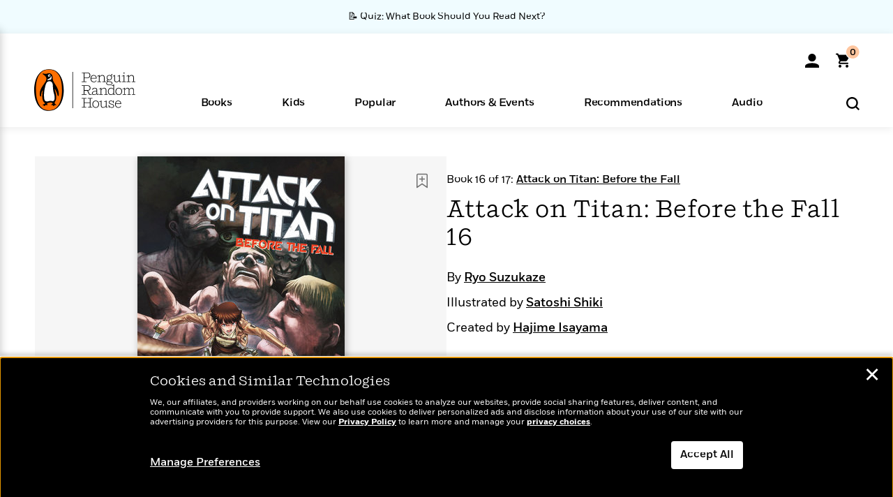

--- FILE ---
content_type: text/html; charset=UTF-8
request_url: https://www.penguinrandomhouse.com/ajax/nonce/?referer=https%3A%2F%2Fwww.penguinrandomhouse.com%2Fbooks%2F609040%2Fattack-on-titan-before-the-fall-16-by-original-concept-by-hajime-isayama-story-by-ryo-suzukaze-art-by-satoshi-shiki%2F&w=38582c6c-6d7a-4738-8afa-802ddb805ed9
body_size: -133
content:
cd03fe3e0a3bc93c69957978406965aa55b0576d343f7d2196bb4862ecf1235b

--- FILE ---
content_type: text/html; charset=UTF-8
request_url: https://www.penguinrandomhouse.com/wp-admin/admin-ajax.php
body_size: -51
content:
{"isbns":[{"9781632368294":[{"450jpg":"https:\/\/images3.penguinrandomhouse.com\/cover\/\/9781632368294"},{"100gif":"https:\/\/images3.penguinrandomhouse.com\/cover\/100gif\/9781632368294"},{"200gif":"https:\/\/images3.penguinrandomhouse.com\/cover\/200gif\/9781632368294"},{"d":"https:\/\/images3.penguinrandomhouse.com\/cover\/d\/9781632368294"},{"m":"https:\/\/images3.penguinrandomhouse.com\/cover\/m\/9781632368294"},{"700jpg":"https:\/\/images3.penguinrandomhouse.com\/cover\/700jpg\/9781632368294"},{"g":"https:\/\/images3.penguinrandomhouse.com\/cover\/g\/9781632368294"},{"1330tif":"https:\/\/images3.penguinrandomhouse.com\/cover\/1330tif\/9781632368294"},{"tif":"https:\/\/images3.penguinrandomhouse.com\/cover\/tif\/9781632368294"},{"pdf":"https:\/\/images3.penguinrandomhouse.com\/cover\/pdf\/9781632368294"}]}],"clocktime":"Total execution time in seconds: 1.7842929363251"}


--- FILE ---
content_type: text/html; charset=UTF-8
request_url: https://www.penguinrandomhouse.com/ajaxc/get-affiliate-link/609040?affiliatesiteid=301
body_size: 718
content:
{"message":"success","statusCode":0,"uniqueId":null,"workId":609040,"affiliateLinkResponses":[{"message":"success","statusCode":0,"affiliateData":[{"description":"Amazon","displayName":"Amazon","isbn":"9781632368294","linkUrl":"https:\/\/www.amazon.com\/gp\/product\/1632368293?tag=randohouseinc7986-20","onSaleDate":"2019-04-23T00:00:00.000+00:00","retailerId":7,"siteId":301,"trackingCode":"randohouseinc7986-20"},{"description":"B&N","displayName":"Barnes & Noble","isbn":"9781632368294","linkUrl":"https:\/\/barnesandnoble.sjv.io\/c\/128773\/1894547\/22009?subId1=PRHEFFDF5A7F1&u=https%3A%2F%2Fwww.barnesandnoble.com%2Fw%2F%3Fean%3D9781632368294","onSaleDate":"2019-04-23T00:00:00.000+00:00","retailerId":2,"siteId":301,"trackingCode":"PRHEFFDF5A7F1"},{"description":"Books A Million","displayName":"Books A Million","isbn":"9781632368294","linkUrl":"https:\/\/www.tkqlhce.com\/click-8373827-10747236?SID=PRHEFFDF5A7F1--9781632368294&url=https:\/\/www.booksamillion.com\/p\/9781632368294","onSaleDate":"2019-04-23T00:00:00.000+00:00","retailerId":5,"siteId":301,"trackingCode":"PRHEFFDF5A7F1"},{"description":"Bookshop.org","displayName":"Bookshop.org","isbn":"9781632368294","linkUrl":"https:\/\/bookshop.org\/a\/2186\/9781632368294?prhc=PRHEFFDF5A7F1","onSaleDate":"2019-04-23T00:00:00.000+00:00","retailerId":29,"siteId":301,"trackingCode":"PRHEFFDF5A7F1"},{"description":"Hudson Booksellers","displayName":"Hudson Booksellers","isbn":"9781632368294","linkUrl":"https:\/\/www.hudsonbooksellers.com\/book\/9781632368294?utm_source=prh&utm_medium=affiliate&utm_term=301&utm_content=PRHEFFDF5A7F1--9781632368294&utm_campaign=9781632368294","onSaleDate":"2019-04-23T00:00:00.000+00:00","retailerId":25,"siteId":301,"trackingCode":"PRHEFFDF5A7F1"},{"description":"Powell's","displayName":"Powell's","isbn":"9781632368294","linkUrl":"https:\/\/www.powells.com\/book\/-9781632368294?utm_source=randomhouse&utm_campaign=randomhouse&utm_content=PRHEFFDF5A7F1--9781632368294","onSaleDate":"2019-04-23T00:00:00.000+00:00","retailerId":9,"siteId":301,"trackingCode":"PRHEFFDF5A7F1"},{"description":"Target","displayName":"Target","isbn":"9781632368294","linkUrl":"https:\/\/goto.target.com\/c\/128773\/81938\/2092?subId1=PRHEFFDF5A7F1--9781632368294&u=https%3A%2F%2Fwww.target.com%2Fs%3FsearchTerm%3D9781632368294","onSaleDate":"2019-04-23T00:00:00.000+00:00","retailerId":23,"siteId":301,"trackingCode":"PRHEFFDF5A7F1"},{"description":"Walmart","displayName":"Walmart","isbn":"9781632368294","linkUrl":"https:\/\/goto.walmart.com\/c\/128773\/565706\/9383?subId1=PRHEFFDF5A7F1&veh=aff&sourceid=imp_000011112222333344&u=https%3A%2F%2Fwww.walmart.com%2Fsearch%3Fquery%3D9781632368294","onSaleDate":"2019-04-23T00:00:00.000+00:00","retailerId":4,"siteId":301,"trackingCode":"PRHEFFDF5A7F1"}],"authorName":"Ryo Suzukaze","bookTitle":"Attack on Titan: Before the Fall 16","categories":"Graphic Novels & Manga, Fiction Graphic Novels, Manga ","format":"Paperback","isbn":"9781632368294","onSaleDate":"2019-04-23T00:00:00.000+00:00","uniqueId":"","currentDate":"2026-01-19T16:25:05.676+00:00"}]}

--- FILE ---
content_type: application/x-javascript;charset=utf-8
request_url: https://scode.randomhouse.com/id?d_visid_ver=3.3.0&d_fieldgroup=A&mcorgid=683138055267EABE0A490D4C%40AdobeOrg&mid=56272022778637971861182941584225050577&ts=1768840653912
body_size: -41
content:
{"mid":"56272022778637971861182941584225050577"}